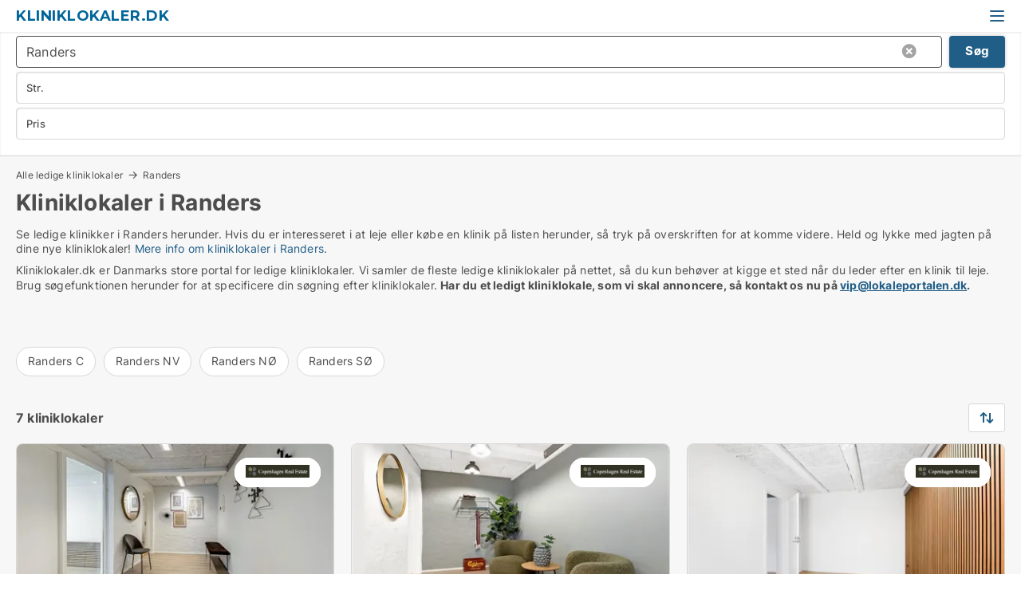

--- FILE ---
content_type: text/html; charset=utf-8
request_url: https://www.kliniklokaler.dk/randers
body_size: 10900
content:
<!doctype html>
<html lang="da" prefix="og:http://ogp.me/ns#">
<head>
    
<meta charset="UTF-8" />

    <title>Ledig klinik i Randers - 7 kliniklokaler lige nu</title>
        <meta name="description" content="Se kliniklokaler i Randers herunder. Hvis du er interesseret i at leje et kliniklokale på listen herunder, så tryk på overskriften for at komme videre. Held og lykke med jagten på dine nye k..." />
        <meta property="fb:app_id" content="271960529906423" />
        <meta property="og:type" content="website" />
        <meta property="og:image" content="https://www.kliniklokaler.dk/media/2zohm2et/microsoftteams-image.png" />
        <meta property="og:image:secure_url" content="https://www.kliniklokaler.dk/media/2zohm2et/microsoftteams-image.png" />
        <meta property="og:image:alt" content="https://www.kliniklokaler.dk/media/2zohm2et/microsoftteams-image.png" />
        <meta property="og:image:width" content="640" />
        <meta property="og:image:height" content="480" />
        <meta property="og:url" content="https://www.kliniklokaler.dk/randers" />
        <meta property="og:title" content="Ledig klinik i Randers - 7 kliniklokaler lige nu" />
        <meta property="og:description" content="Se kliniklokaler i Randers herunder. Hvis du er interesseret i at leje et kliniklokale på listen herunder, så tryk på overskriften for at komme videre. Held og lykke med jagten på dine nye k..." />
<meta name="google-site-verification" content="KF5s7grHg3n34hJcuyepN5RqPlyG4wY069CfVWfkLIE" />

<link rel="canonical" href="https://www.kliniklokaler.dk/randers" />

    <meta name="viewport" content="width=device-width, initial-scale=1, maximum-scale=1" />
    <link rel="shortcut icon" href="/images/favicons/favicon-l.svg" type="image/svg+xml" />



</head>
<body class="external-company new-popup-layout">

    <link rel="stylesheet" type="text/css" href="/css/Fonts.css?v=qdyVyXTPGujr1_Zx6mSCH3rhyJE" />

    <link rel="stylesheet" href="https://fonts.googleapis.com/css2?family=Montserrat:ital,wght@0,100..900;1,100..900&display=swap" />

<link rel="stylesheet" href="/bundles/css/styles.css?v=ltjISYh9ujtPT96d-C82OPOCIRE" />
<link rel="stylesheet" href="/bundles/css/ie.css?v=arvbbbJlr3nYUy4yERXZvdZs-2M" />

    <link rel="stylesheet" type="text/css" href="/css/Print.css?v=bYdEREpUZoZiSfaoFUgZUwvL20s" media="print" />
    
    

    <style type="text/css">
        header section .logo > strong {
                font-family: Montserrat, sans-serif;
                    font-weight: bold;
                font-size: 30px;
                color: #006699;
        }

        @media only screen and (max-width: 1319px) {
            header section .logo > strong {
                    font-size: 18px;
            }
        }
    </style>
<header id="header">
    <section>
            <a class="logo" href="https://www.kliniklokaler.dk">
<strong>Kliniklokaler.dk</strong>            </a>
            <div class="post-logo show-desktop">
                <ul class="info" style="visibility:visible;"><li>  <span style="font-weight:bold;font-size:16px">Vi samler ledige kliniklokaler i DK. Skriv til vip@lokaleportalen.dk, hvis dit kliniklokale mangler</span></li></ul>
            </div>
            <div class="logo-btns">
                
                <a class="show-menu-button" onclick="ToggleMenu();"></a>
            </div>
        <div id="slide_nav" class="mobile-navi"></div>
    </section>
        <nav>
                <div  data-single-line="">
                    <aside>
<a class="regular" href="https://www.kliniklokaler.dk/om-kliniklokaler">Om os</a><a class="regular" href="https://www.kliniklokaler.dk/kontakt">Kontakt os</a><a class="regular" href="https://www.kliniklokaler.dk/kliniklokale-soeges">Find lejer</a><a class="regular" href="https://www.lokaleportalen.dk/opret-annonce?campid=classb" rel="nofollow">Opret annonce</a><a class="regular" href="https://www.kliniklokaler.dk/lokaler-paa-facebook">Kliniklokaler på facebook</a>                        
                    </aside>
                    <aside>
                    </aside>
                </div>
        </nav>
    
</header>


    <main id="layout" class="">
        <div id="container">
            <div id="mainContent">
                
                <div class="content page-content" id="page_data">
                    
                    





<div class="search-results">
    <div class="top-section" data-extra-top-content="1">
<div class="breadcrumb head" id="simple_bread_crumb"><a href="/" onclick="ClearSearch()" oncontextmenu="ClearSearch()">Alle ledige kliniklokaler</a><a href="/randers" class="Kliniklokaler  i Randers" onclick="ClearSearch()" oncontextmenu="ClearSearch()">Randers</a></div><script type="application/ld+json">
    {
      "@context": "https://schema.org",
      "@type": "BreadcrumbList",
      "itemListElement": [{
        "@type": "ListItem",
        "position": 1,
        "name": "Alle ledige kliniklokaler",
        "item": "https://www.kliniklokaler.dk/"
      },{
        "@type": "ListItem",
        "position": 2,
        "name": "Randers",
        "item": "https://www.kliniklokaler.dk/randers"
      }]
    }
    </script>        <h1 id="searchResultsHeadline">
            Kliniklokaler i Randers
        </h1>
        <div class="seo-content">
            Se ledige klinikker  i Randers herunder. Hvis du er interesseret i at leje eller købe en klinik på listen herunder, så tryk på overskriften for at komme videre. Held og lykke med jagten på dine nye kliniklokaler! <a href="#moreinfo" data-anchor="#moreinfo">Mere info om kliniklokaler i Randers</a>.
        </div>
            <div id="search_legend" class="search-legend">
                <div class="search-result-info">
                    <div class="show-desktop"><p>Kliniklokaler.dk er Danmarks store portal for ledige kliniklokaler. Vi samler de fleste ledige kliniklokaler på nettet, så du kun behøver at kigge et sted når du leder efter en klinik til leje. Brug søgefunktionen herunder for at specificere din søgning efter kliniklokaler. <strong>Har du et ledigt kliniklokale, som vi skal annoncere, så kontakt os nu på <a rel="noopener" tabindex="-1" href="mailto:vip@lokaleportalen.dk" target="_blank" class="fui-Link ___m14voj0 f3rmtva f1ern45e f1deefiw f1n71otn f1q5o8ev f1h8hb77 f1vxd6vx f1ewtqcl fyind8e f1k6fduh f1w7gpdv fk6fouc fjoy568 figsok6 f1hu3pq6 f11qmguv f19f4twv f1tyq0we f1g0x7ka fhxju0i f1qch9an f1cnd47f fqv5qza f1vmzxwi f1o700av f13mvf36 f9n3di6 f1ids18y fygtlnl f1deo86v f12x56k7 f1iescvh ftqa4ok f50u1b5 fs3pq8b f1hghxdh f1tymzes f1x7u7e9 f1cmlufx f10aw75t fsle3fq" aria-label="Link vip@lokaleportalen.dk">vip@lokaleportalen.dk</a>.</strong></p>
<p><strong><br /><br /></strong></p></div><div class="show-mobile"><p>Kliniklokaler.dk er Danmarks store portal for ledige kliniklokaler. Vi samler de fleste ledige kliniklokaler på nettet, så du kun behøver at kigge et sted når du leder efter en klinik til leje. Brug søgefunktionen herunder for at specificere din søgning efter kliniklokaler. <strong>Har du et ledigt kliniklokale, som vi skal annoncere, så kontakt os nu på <a rel="noopener" tabindex="-1" href="mailto:vip@lokaleportalen.dk" target="_blank" class="fui-Link ___m14voj0 f3rmtva f1ern45e f1deefiw f1n71otn f1q5o8ev f1h8hb77 f1vxd6vx f1ewtqcl fyind8e f1k6fduh f1w7gpdv fk6fouc fjoy568 figsok6 f1hu3pq6 f11qmguv f19f4twv f1tyq0we f1g0x7ka fhxju0i f1qch9an f1cnd47f fqv5qza f1vmzxwi f1o700av f13mvf36 f9n3di6 f1ids18y fygtlnl f1deo86v f12x56k7 f1iescvh ftqa4ok f50u1b5 fs3pq8b f1hghxdh f1tymzes f1x7u7e9 f1cmlufx f10aw75t fsle3fq" aria-label="Link vip@lokaleportalen.dk">vip@lokaleportalen.dk</a>.</strong></p>
<p><strong><br /><br /></strong></p></div>
                </div>
            </div>




<div class="scrollable-list" data-behavior="ScrollableList">
    <div>
            <a href="/randers-c">Randers C</a>
            <a href="/randers-nv">Randers NV</a>
            <a href="/randers-noe">Randers NØ</a>
            <a href="/randers-soe">Randers SØ</a>
    </div>
</div></div>




<div class="side-search-criteria" id="side_crit">
    <div class="wrap">
<form action="/Custom/LeftMenu/Process?regionName=randers&sourceType=search&isSearchResultPage=True&nodeId=21253&searchType=FindAds" data-ajax="true" method="POST" data-ajax-mode="after" data-ajax-update="#side_crit" data-ajax-failure="alert('An unexpected error occured. Please contact support@mail.lokaleportalen.dk');" id="side_crit_form" datavalalert="1">
            <div class="filter ">


                

                    <div class="item  primary">
        <label class="h3" for="side_crit_exp_locationtitle">Hvor søger du?</label>
                        <div class="box huge" data-criteria="LeftMenu_ZipCodes">
                            

<div data-behavior="ZipContainer" id="LeftMenu_ZipCodes" class="zip-control"
     data-duplicate-big-cities="false"
     data-max-items=""
     data-country=""
     data-max-items-message="Du kan højst vælge  postnumre. "
     data-no-cities-message="&amp;lt;span class=&amp;quot;show-desktop&amp;quot;&amp;gt;Vælg by/postnummer&amp;lt;/span&amp;gt;&amp;lt;span class=&amp;quot;show-mobile&amp;quot;&amp;gt;Område&amp;lt;/span&amp;gt;"
     data-several-cities-message="[amount] postnumre valgt"
     data-counting-label="true"
     data-allow-regions="true"
     data-country-changes-callback="false"
     data-hide-countries="true"
     data-search-countries="true"
     data-placeholder="Skriv by/område..."
     data-use-search-button="true"
     v-bind:class="{ 'has-values': selected.length > 0 }">
    <input type="text" style="display:none;" ref="value" name="LeftMenu_ZipCodes" value="r16" v-bind:value="valueString"
           data-val="false" data-val-required="" />
    <div class="zip-selector search-text-container">
                <a class="search-button" v-on:click="togglePopup()"></a>
            <input type="text" class="txt placeholder-green search-text-input" v-bind:value="filter" v-on:input="filter=$event.target.value" v-on:focus="onFocus()" v-on:blur="onBlur()" v-on:keydown.enter.prevent="onEnter"
                v-bind:placeholder="placeholder" autocomplete="off" />
            <a class="delete-all" v-show="isDeleteAllShown" v-on:click="removeAll()"></a>
                <a class="button search-text-button" v-on:click="search()">Søg</a>
        <div ref="popup" class="popup-container" v-show="visible" style="display:none;">
            <div ref="items" class="ZipCodeContainer custom-scroll">
                <template v-for="item in cities" v-bind:key="item.Id">
                    <span class="custom-cb"
                          v-bind:title="item.Name" 
                          v-bind:class="{ bold: item.IsRegion && item.ChildIds.length > 0}"
                          v-on:click="toggle(item)">
                        <input type="checkbox" v-bind:value="item.Id" v-bind:checked="isItemSelected(item)" v-if="!item.IsRegion || allowRegions" />
                        <span>{{item.Name}}</span>
                    </span>
                    <fieldset v-if="regionMode && item.IsRegion && item.ChildIds.length > 0 && item.ShowChildItems">
                        <a v-on:click="selectVisible" v-show="isSelectAllInPopupVisible" class="link non-link red">Vælg alle herunder</a>
                        <a v-on:click="removeVisible" v-show="isDeleteAllInPopupVisible" class="link non-link red">Slet valgte</a>
                    </fieldset>
                </template>
            </div>
            <div class="btns" v-show="cities.length > 0">
                <a class="button small full-width" v-on:click="onOk()">OK</a>
            </div>
            <div class="tip" v-show="showPopupTip">Scroll ned for at se flere byer</div>
        </div>
    </div>
</div>
                        </div>
                    </div>


                    <div class="item secondary">
        <label class="h3" for="side_crit_exp_litsize.text">Hvilken størrelse søges?</label>
                        <span class="popup-opener" data-behavior="PopupOpener"><span class="show-desktop">Hvilken størrelse søges?</span><span class="show-mobile">Str.</span></span>
                        <div class="box" data-criteria="LeftMenu_Area" data-preffix="Størrelse">
                            

<div data-behavior="SpanBox" class="span-box slider"
       data-sp-decimal=","
       data-sp-thousand="."
       data-perc-deviation="0"
       data-disable-autofill=""
       data-disable-formatting="false" name="LeftMenu_Area">
        <div class="holder" data-slider data-max="5000" data-postfix="&lt;span&gt;m&lt;sup&gt;2&lt;/sup&gt;&lt;/span&gt;" data-step="10">
            <input ref="fieldTo" data-from type="text" name="LeftMenu_AreaFrom" v-bind:value="resultMin" />
            <input ref="fieldFrom" data-to type="text" name="LeftMenu_AreaTo" v-bind:value="resultMax" />

            <input type="range" min="0" max="5000" step="10" v-model="value1" />
            <input type="range" min="0" max="5000" step="10" v-model="value2" />
            <div class="line">
                <span v-bind:style="{ width: rangeWidth + '%', marginLeft: rangeOffset + '%' }"></span>
            </div>
            <div class="tips">
                <div>
                    <span ref="inputMin" contenteditable="true" v-html="inputMin" v-on:blur="onMinInput" v-on:focus="onMinFocus" v-on:keydown.enter="onKeypressEnter" :class="{ 'editable': true }"></span>
                    <span v-html="postfix"></span>
                </div>
                <div>
                    <span ref="inputMax" contenteditable="true" v-html="inputMax" v-on:blur="onMaxInput" v-on:focus="onMaxFocus" v-on:keydown.enter="onKeypressEnter" :class="{ 'editable': true }"></span>
                    <span v-html="postfix"></span>
                </div>
            </div>
        </div>
</div>
                        </div>
                    </div>


                        <div class="item secondary">
                            <span class="popup-opener" data-behavior="PopupOpener"><span class="show-desktop">Vælg pris</span><span class="show-mobile">Pris</span></span>
                            <div>
            <div class="box" id="crit_rent_price" data-criteria="LeftMenu_RentPrice" data-demands="1"
                 data-preffix="Pris" data-suffix="om måned">
                <strong>Leje per måned</strong>
                <div>
                    

<div data-behavior="SpanBox" class="span-box slider"
       data-sp-decimal=","
       data-sp-thousand="."
       data-perc-deviation="0"
       data-disable-autofill=""
       data-disable-formatting="false" name="LeftMenu_RentPrice">
        <div class="holder" data-slider data-max="1000000" data-postfix="&lt;span&gt;kr.&lt;/span&gt;" data-step="10000">
            <input ref="fieldTo" data-from type="text" name="LeftMenu_RentPriceFrom" v-bind:value="resultMin" />
            <input ref="fieldFrom" data-to type="text" name="LeftMenu_RentPriceTo" v-bind:value="resultMax" />

            <input type="range" min="0" max="1000000" step="10000" v-model="value1" />
            <input type="range" min="0" max="1000000" step="10000" v-model="value2" />
            <div class="line">
                <span v-bind:style="{ width: rangeWidth + '%', marginLeft: rangeOffset + '%' }"></span>
            </div>
            <div class="tips">
                <div>
                    <span ref="inputMin" contenteditable="true" v-html="inputMin" v-on:blur="onMinInput" v-on:focus="onMinFocus" v-on:keydown.enter="onKeypressEnter" :class="{ 'editable': true }"></span>
                    <span v-html="postfix"></span>
                </div>
                <div>
                    <span ref="inputMax" contenteditable="true" v-html="inputMax" v-on:blur="onMaxInput" v-on:focus="onMaxFocus" v-on:keydown.enter="onKeypressEnter" :class="{ 'editable': true }"></span>
                    <span v-html="postfix"></span>
                </div>
            </div>
        </div>
</div>
                </div>
            </div>
                <div class="box" id="crit_sqm_price" data-criteria="LeftMenu_SquareMetersPrice" data-demands="1"
                     data-preffix="Pris" data-suffix="om året">
                    <strong>Leje per m2 per år ex. drift</strong>
                    <div>
                        

<div data-behavior="SpanBox" class="span-box slider"
       data-sp-decimal=","
       data-sp-thousand="."
       data-perc-deviation="0"
       data-disable-autofill=""
       data-disable-formatting="false" name="LeftMenu_SquareMetersPrice">
        <div class="holder" data-slider data-max="5000" data-postfix="&lt;span&gt;kr.&lt;/span&gt;" data-step="10">
            <input ref="fieldTo" data-from type="text" name="LeftMenu_SquareMetersPriceFrom" v-bind:value="resultMin" />
            <input ref="fieldFrom" data-to type="text" name="LeftMenu_SquareMetersPriceTo" v-bind:value="resultMax" />

            <input type="range" min="0" max="5000" step="10" v-model="value1" />
            <input type="range" min="0" max="5000" step="10" v-model="value2" />
            <div class="line">
                <span v-bind:style="{ width: rangeWidth + '%', marginLeft: rangeOffset + '%' }"></span>
            </div>
            <div class="tips">
                <div>
                    <span ref="inputMin" contenteditable="true" v-html="inputMin" v-on:blur="onMinInput" v-on:focus="onMinFocus" v-on:keydown.enter="onKeypressEnter" :class="{ 'editable': true }"></span>
                    <span v-html="postfix"></span>
                </div>
                <div>
                    <span ref="inputMax" contenteditable="true" v-html="inputMax" v-on:blur="onMaxInput" v-on:focus="onMaxFocus" v-on:keydown.enter="onKeypressEnter" :class="{ 'editable': true }"></span>
                    <span v-html="postfix"></span>
                </div>
            </div>
        </div>
</div>
                    </div>
                </div>
            <div class="box" id="crit_buy_price" data-criteria="LeftMenu_SalePrice" data-demands="2,9"
                 data-preffix="Pris">
                <strong>Salgspris</strong>
                <div>
                    

<div data-behavior="SpanBox" class="span-box slider"
       data-sp-decimal=","
       data-sp-thousand="."
       data-perc-deviation="0"
       data-disable-autofill=""
       data-disable-formatting="false" name="LeftMenu_SalePrice">
        <div class="holder" data-slider data-max="100000000" data-postfix="&lt;span&gt;kr.&lt;/span&gt;" data-step="1000000">
            <input ref="fieldTo" data-from type="text" name="LeftMenu_SalePriceFrom" v-bind:value="resultMin" />
            <input ref="fieldFrom" data-to type="text" name="LeftMenu_SalePriceTo" v-bind:value="resultMax" />

            <input type="range" min="0" max="100000000" step="1000000" v-model="value1" />
            <input type="range" min="0" max="100000000" step="1000000" v-model="value2" />
            <div class="line">
                <span v-bind:style="{ width: rangeWidth + '%', marginLeft: rangeOffset + '%' }"></span>
            </div>
            <div class="tips">
                <div>
                    <span ref="inputMin" contenteditable="true" v-html="inputMin" v-on:blur="onMinInput" v-on:focus="onMinFocus" v-on:keydown.enter="onKeypressEnter" :class="{ 'editable': true }"></span>
                    <span v-html="postfix"></span>
                </div>
                <div>
                    <span ref="inputMax" contenteditable="true" v-html="inputMax" v-on:blur="onMaxInput" v-on:focus="onMaxFocus" v-on:keydown.enter="onKeypressEnter" :class="{ 'editable': true }"></span>
                    <span v-html="postfix"></span>
                </div>
            </div>
        </div>
</div>
                </div>
            </div>
                            </div>
                        </div>





            </div>
            <input id="btnCriteriaUpdated" type="submit" style="display:none;" name="CriteriaUpdated" />
            <input id="btnMoreLocations" type="submit" style="display:none;" name="MoreLocations" />
                <div class="static-filter-buttons show-criteria">
                    <a class="button medium" href="javascript:LeftMenu_ShowSecondaryCriteria()"><span class="text-show">Detaljeret søgning</span><span class="text-hide">Søg</span></a>


    <div class="sorting-box" data-sorting-control style="visibility:hidden;" v-bind:style="{ visibility: initialized ? 'visible' : 'hidden' }" data-init-value="default_asc">
        <label v-show="isDefault" style="display: none;">Sorter søgeresultat</label>
        <span v-show="!isDefault" style="display: none;">Sortér efter</span>
        <label v-show="!isDefault" style="display: none;">{{label}}</label>
        <select ref="select" data-field="srt_field" data-dir="srt_dir" v-model="selected">
                <option value="default_asc">Standard</option>
                <option value="size_asc">Størrelse (mindste først)</option>
                <option value="size_desc">Størrelse (største først)</option>
                <option value="price_asc">Pris (laveste først)</option>
                <option value="price_desc">Pris (højeste først)</option>
        </select>
    </div>
                </div>
</form>

    </div>
</div>

    <div class="wrap">
        


<style type="text/css">
    .image-watermark.--missing > span {
    font-weight: bold !important;
color:rgba(208, 230, 247,1) !important;
}
@media only screen and (max-width: 999px) {
    .image-watermark.--missing > span {
        font-weight: bold !important;
color:rgba(208, 230, 247,1) !important;
    }
}
    .image-watermark.--street > span {
    font-weight: bold !important;
color:rgba(208, 230, 247,1) !important;
}
@media only screen and (max-width: 999px) {
    .image-watermark.--street > span {
        font-weight: bold !important;
color:rgba(208, 230, 247,1) !important;
    }
}
</style>


    <script>
        var AdsList_CustomRoutes = {
        listMode: 'Search',
        tableHeader: '',
        isMapRendered: false,
        isMapShown: false,
        pageIndex: null
        }
    </script>
        <div id="ads_list" class="ads-list-wrapper regular-list grid">




                    <div class="search-results-controls " id="adsListSearchResultControl">

<span class="total-label">7 kliniklokaler</span>                    <div class="right-container">
                        

    <div class="sorting-box" data-sorting-control style="visibility:hidden;" v-bind:style="{ visibility: initialized ? 'visible' : 'hidden' }" data-init-value="default_asc">
        <label v-show="isDefault" style="display: none;">Sorter søgeresultat</label>
        <span v-show="!isDefault" style="display: none;">Sortér efter</span>
        <label v-show="!isDefault" style="display: none;">{{label}}</label>
        <select ref="select" data-field="srt_field" data-dir="srt_dir" v-model="selected">
                <option value="default_asc">Standard</option>
                <option value="size_asc">Størrelse (mindste først)</option>
                <option value="size_desc">Størrelse (største først)</option>
                <option value="price_asc">Pris (laveste først)</option>
                <option value="price_desc">Pris (højeste først)</option>
        </select>
    </div>
                    </div>
                </div>

            
            
            <div id="scroll_target"></div>
                <ul class="table-ads col-3">

                        <li class="hightlighted">
                            <div  onclick="Redirect('/kliniklokaler/randers-c/281656', false)">
                                    <h4 class="line-clamp line-2">
                                        <a href="/kliniklokaler/randers-c/281656" target="_self" title="Klinik til leje i 8900 Randers C">Klinik til leje i 8900 Randers C</a>
                                    </h4>

                                    <div class="image">
                                            <a onclick="Redirect(&#x27;/kliniklokaler/randers-c/281656&#x27;, false)" data-no-propagation>
        <div class="main-img">
            <img src="/LPUploadImages/Cache/28e47907-0ac1-47ce-b288-40d141bdf3d9_411.webp?t=638931894072587847" alt="Momsfrit kliniklokale til 3.550 kr. – med parkeringsmulighed lige ved døren i Randers" title="Momsfrit kliniklokale til 3.550 kr. – med parkeringsmulighed lige ved døren i Randers" loading="lazy" />
                <div class="logo-img">
                    <img src="/ContactInfoLogosFolder/15082.png?v=638721188685007685" alt="Momsfrit kliniklokale til 3.550 kr. – med parkeringsmulighed lige ved døren i Randers" title="Momsfrit kliniklokale til 3.550 kr. – med parkeringsmulighed lige ved døren i Randers" loading="lazy" />
                </div>
            
        </div>
                                            </a>
                                            <span class="logo-img">
                                                <img src="/ContactInfoLogosFolder/15082.png?v=638721188685007685" title="Copenhagen Real Estate" alt="Copenhagen Real Estate" loading="lazy" />
                                            </span>

                                            <div class="vip-label" data-no-propagation>
                                                <span>
<a class="vip-icon" href="javascript:void(0)" popup-content-id="23669">Platinannonce</a>                                                </span>
                                            </div>
                                    </div>




<div class="wrap">




                                    <div class="text-data" >
                                            <a href="/kliniklokaler/randers-c/281656" data-no-propagation target="_self" title="Momsfrit kliniklokale til 3.550 kr. – med parkeringsmulighed lige ved døren i Randers">Momsfrit kliniklokale til 3.550 kr. – med parkeringsmulighed lige ved døren i Randers</a>
                                    </div>

                                        <div class="bottom"> 
                                            <div class="list-facts">
                                                <ul>
                                                        <li>
                                                            <label>Leje:</label>
        <span>3.550 kr. per måned
</span>
                                                        </li>
                                                </ul>
                                            </div>
                                        </div>

</div>                            </div>
                        </li>                    
                        <li class="hightlighted">
                            <div  onclick="Redirect('/kliniklokaler/randers-c/281644', false)">
                                    <h4 class="line-clamp line-2">
                                        <a href="/kliniklokaler/randers-c/281644" target="_self" title="Klinik til leje i 8900 Randers C">Klinik til leje i 8900 Randers C</a>
                                    </h4>

                                    <div class="image">
                                            <a onclick="Redirect(&#x27;/kliniklokaler/randers-c/281644&#x27;, false)" data-no-propagation>
        <div class="main-img">
            <img src="/LPUploadImages/Cache/1ca77900-f580-4b0f-a08c-786aa724ce1e_411.webp?t=638925993085308245" alt="Momsfrit kliniklokale til 2.900 kr. – med parkeringsmulighed lige ved døren i Randers" title="Momsfrit kliniklokale til 2.900 kr. – med parkeringsmulighed lige ved døren i Randers" loading="lazy" />
                <div class="logo-img">
                    <img src="/ContactInfoLogosFolder/15082.png?v=638721188685007685" alt="Momsfrit kliniklokale til 2.900 kr. – med parkeringsmulighed lige ved døren i Randers" title="Momsfrit kliniklokale til 2.900 kr. – med parkeringsmulighed lige ved døren i Randers" loading="lazy" />
                </div>
            
        </div>
                                            </a>
                                            <span class="logo-img">
                                                <img src="/ContactInfoLogosFolder/15082.png?v=638721188685007685" title="Copenhagen Real Estate" alt="Copenhagen Real Estate" loading="lazy" />
                                            </span>

                                            <div class="vip-label" data-no-propagation>
                                                <span>
<a class="vip-icon" href="javascript:void(0)" popup-content-id="23669">Platinannonce</a>                                                </span>
                                            </div>
                                    </div>




<div class="wrap">




                                    <div class="text-data" >
                                            <a href="/kliniklokaler/randers-c/281644" data-no-propagation target="_self" title="Momsfrit kliniklokale til 2.900 kr. – med parkeringsmulighed lige ved døren i Randers">Momsfrit kliniklokale til 2.900 kr. – med parkeringsmulighed lige ved døren i Randers</a>
                                    </div>

                                        <div class="bottom"> 
                                            <div class="list-facts">
                                                <ul>
                                                        <li>
                                                            <label>Leje:</label>
        <span>2.900 kr. per måned
</span>
                                                        </li>
                                                </ul>
                                            </div>
                                        </div>

</div>                            </div>
                        </li>                    
                        <li class="hightlighted">
                            <div  onclick="Redirect('/kliniklokaler/randers-c/282167', false)">
                                    <h4 class="line-clamp line-2">
                                        <a href="/kliniklokaler/randers-c/282167" target="_self" title="Klinik til leje i 8900 Randers C">Klinik til leje i 8900 Randers C</a>
                                    </h4>

                                    <div class="image">
                                            <a onclick="Redirect(&#x27;/kliniklokaler/randers-c/282167&#x27;, false)" data-no-propagation>
        <div class="main-img">
            <img src="/LPUploadImages/Cache/28c495ae-9f34-417f-bafd-827d615adc3a_411.webp?t=638762358781437096" alt="Momsfrit kliniklokale til 3.300 kr. – med parkeringsmulighed lige ved døren i Randers" title="Momsfrit kliniklokale til 3.300 kr. – med parkeringsmulighed lige ved døren i Randers" loading="lazy" />
                <div class="logo-img">
                    <img src="/ContactInfoLogosFolder/15082.png?v=638721188685007685" alt="Momsfrit kliniklokale til 3.300 kr. – med parkeringsmulighed lige ved døren i Randers" title="Momsfrit kliniklokale til 3.300 kr. – med parkeringsmulighed lige ved døren i Randers" loading="lazy" />
                </div>
            
        </div>
                                            </a>
                                            <span class="logo-img">
                                                <img src="/ContactInfoLogosFolder/15082.png?v=638721188685007685" title="Copenhagen Real Estate" alt="Copenhagen Real Estate" loading="lazy" />
                                            </span>

                                            <div class="vip-label" data-no-propagation>
                                                <span>
<a class="vip-icon" href="javascript:void(0)" popup-content-id="23669">Platinannonce</a>                                                </span>
                                            </div>
                                    </div>




<div class="wrap">




                                    <div class="text-data" >
                                            <a href="/kliniklokaler/randers-c/282167" data-no-propagation target="_self" title="Momsfrit kliniklokale til 3.300 kr. – med parkeringsmulighed lige ved døren i Randers">Momsfrit kliniklokale til 3.300 kr. – med parkeringsmulighed lige ved døren i Randers</a>
                                    </div>

                                        <div class="bottom"> 
                                            <div class="list-facts">
                                                <ul>
                                                        <li>
                                                            <label>Leje:</label>
        <span>3.300 kr. per måned
</span>
                                                        </li>
                                                </ul>
                                            </div>
                                        </div>

</div>                            </div>
                        </li>                    
                        <li class="hightlighted">
                            <div  onclick="Redirect('/kliniklokaler/randers-c/281747', false)">
                                    <h4 class="line-clamp line-2">
                                        <a href="/kliniklokaler/randers-c/281747" target="_self" title="Klinik til leje i 8900 Randers C">Klinik til leje i 8900 Randers C</a>
                                    </h4>

                                    <div class="image">
                                            <a onclick="Redirect(&#x27;/kliniklokaler/randers-c/281747&#x27;, false)" data-no-propagation>
        <div class="main-img">
            <img src="/LPUploadImages/Cache/0cc3eef9-dc77-42a9-b72a-2c3b3d5561f1_411.webp?t=638839593117618818" alt="Momsfrit kliniklokale til 1.450 kr. – med parkeringsmulighed lige ved døren i Randers" title="Momsfrit kliniklokale til 1.450 kr. – med parkeringsmulighed lige ved døren i Randers" loading="lazy" />
                <div class="logo-img">
                    <img src="/ContactInfoLogosFolder/15082.png?v=638721188685007685" alt="Momsfrit kliniklokale til 1.450 kr. – med parkeringsmulighed lige ved døren i Randers" title="Momsfrit kliniklokale til 1.450 kr. – med parkeringsmulighed lige ved døren i Randers" loading="lazy" />
                </div>
            
        </div>
                                            </a>
                                            <span class="logo-img">
                                                <img src="/ContactInfoLogosFolder/15082.png?v=638721188685007685" title="Copenhagen Real Estate" alt="Copenhagen Real Estate" loading="lazy" />
                                            </span>

                                            <div class="vip-label" data-no-propagation>
                                                <span>
<a class="vip-icon" href="javascript:void(0)" popup-content-id="23669">Platinannonce</a>                                                </span>
                                            </div>
                                    </div>




<div class="wrap">




                                    <div class="text-data" >
                                            <a href="/kliniklokaler/randers-c/281747" data-no-propagation target="_self" title="Momsfrit kliniklokale til 1.450 kr. – med parkeringsmulighed lige ved døren i Randers">Momsfrit kliniklokale til 1.450 kr. – med parkeringsmulighed lige ved døren i Randers</a>
                                    </div>

                                        <div class="bottom"> 
                                            <div class="list-facts">
                                                <ul>
                                                        <li>
                                                            <label>Leje:</label>
        <span>2.400 kr. per måned
</span>
                                                        </li>
                                                </ul>
                                            </div>
                                        </div>

</div>                            </div>
                        </li>                    
                        <li class="hightlighted">
                            <div  onclick="Redirect('/kontorlokaler/randers-noe/249792-hovedevejen', false)">
                                    <h4 class="line-clamp line-2">
                                        <a href="/kontorlokaler/randers-noe/249792-hovedevejen" target="_self" title="110 m2 kontor til leje i 8930 Randers NØ, Hovedevejen">110 m2 kontor til leje i 8930 Randers NØ, Hovedevejen</a>
                                    </h4>

                                    <div class="image">
                                            <a onclick="Redirect(&#x27;/kontorlokaler/randers-noe/249792-hovedevejen&#x27;, false)" data-no-propagation>
        <div class="main-img">
            <img src="/LPUploadImages/Cache/5eef1d37-ddd3-47b6-9b25-63cbd3b06b81_411.webp?t=638480176853380953" alt="Lækkert 5-11 pladser kontor." title="Lækkert 5-11 pladser kontor." loading="lazy" />
                <div class="logo-img">
                    <img src="/ContactInfoLogosFolder/130945.png?v=636164548538915478" alt="Lækkert 5-11 pladser kontor." title="Lækkert 5-11 pladser kontor." loading="lazy" />
                </div>
            
        </div>
                                            </a>
                                            <span class="logo-img">
                                                <img src="/ContactInfoLogosFolder/130945.png?v=636164548538915478" title="Erhvervscenter Randers Nord" alt="Erhvervscenter Randers Nord" loading="lazy" />
                                            </span>

                                            <div class="vip-label" data-no-propagation>
                                                <span>
<a class="vip-icon" href="javascript:void(0)" popup-content-id="23669">Platinannonce</a>                                                </span>
                                            </div>
                                    </div>




<div class="wrap">




                                    <div class="text-data" >
                                            <a href="/kontorlokaler/randers-noe/249792-hovedevejen" data-no-propagation target="_self" title="Lækkert 5-11 pladser kontor.">Lækkert 5-11 pladser kontor.</a>
                                    </div>

                                        <div class="bottom"> 
                                            <div class="list-facts">
                                                <ul>
                                                </ul>
                                            </div>
                                        </div>

</div>                            </div>
                        </li>                    
                        <li class="">
                            <div  onclick="Redirect('/kliniklokaler/randers-c/150673-dytmaersken', false)">
                                    <h4 class="line-clamp line-2">
                                        <a href="/kliniklokaler/randers-c/150673-dytmaersken" target="_self" title="250 - 964 m2 klinik til leje i 8900 Randers C, Dytmærsken">250 - 964 m2 klinik til leje i 8900 Randers C, Dytmærsken</a>
                                    </h4>

                                    <div class="image">
                                            <a onclick="Redirect(&#x27;/kliniklokaler/randers-c/150673-dytmaersken&#x27;, false)" data-no-propagation>
        <div class="main-img">
            <img src="/LPUploadImages/Cache/6f026962-bbb3-4bdb-be1e-975a970dc110_411.webp?t=637290226881958217" alt="Kliniklejemål i Sundhedscenter, Randers Midtpunkt" title="Kliniklejemål i Sundhedscenter, Randers Midtpunkt" loading="lazy" />
                <div class="logo-img">
                    <img src="/ContactInfoLogosFolder/7526.png?v=635695483246100938" alt="Kliniklejemål i Sundhedscenter, Randers Midtpunkt" title="Kliniklejemål i Sundhedscenter, Randers Midtpunkt" loading="lazy" />
                </div>
            
        </div>
                                            </a>
                                            <span class="logo-img">
                                                <img src="/ContactInfoLogosFolder/7526.png?v=635695483246100938" title="EA/S Component-Byg " alt="EA/S Component-Byg " loading="lazy" />
                                            </span>

                                    </div>




<div class="wrap">




                                    <div class="text-data" >
                                            <a href="/kliniklokaler/randers-c/150673-dytmaersken" data-no-propagation target="_self" title="Kliniklejemål i Sundhedscenter, Randers Midtpunkt">Kliniklejemål i Sundhedscenter, Randers Midtpunkt</a>
                                    </div>

                                        <div class="bottom"> 
                                            <div class="list-facts">
                                                <ul>
                                                        <li>
                                                            <label>Leje per m2:</label>
        <span>825 kr/m2/år
</span>
                                                        </li>
                                                </ul>
                                            </div>
                                        </div>

</div>                            </div>
                        </li>                    
                        <li class="">
                            <div  onclick="Redirect('/butikslokaler/randers-c/179561-nyvangsvej', false)">
                                    <h4 class="line-clamp line-2">
                                        <a href="/butikslokaler/randers-c/179561-nyvangsvej" target="_self" title="70 m2 butik til leje i 8900 Randers C, Nyvangsvej">70 m2 butik til leje i 8900 Randers C, Nyvangsvej</a>
                                    </h4>

                                    <div class="image">
                                            <a onclick="Redirect(&#x27;/butikslokaler/randers-c/179561-nyvangsvej&#x27;, false)" data-no-propagation>
        <div class="main-img">
            <img src="/LPUploadImages/Cache/d4153221-ff44-4a3b-8ab7-f2d7d97bac68_411.webp?t=637795674713142516" alt="Tidligre barbersalon/lokale udlejes" title="Tidligre barbersalon/lokale udlejes" loading="lazy" />
            
        </div>
                                            </a>

                                    </div>




<div class="wrap">




                                    <div class="text-data" >
                                            <a href="/butikslokaler/randers-c/179561-nyvangsvej" data-no-propagation target="_self" title="Tidligre barbersalon/lokale udlejes">Tidligre barbersalon/lokale udlejes</a>
                                    </div>

                                        <div class="bottom"> 
                                            <div class="list-facts">
                                                <ul>
                                                        <li>
                                                            <label>Leje:</label>
        <span>5.000 kr. per måned
</span>
                                                        </li>
                                                        <li>
                                                            <label>Leje per m2:</label>
        <span>857,14 kr/m2/år
</span>
                                                        </li>
                                                </ul>
                                            </div>
                                        </div>

</div>                            </div>
                        </li>                    
                            <li class="empty"></li>
                            <li class="empty"></li>
                </ul>
            <div class="paging-space">
            </div>


            
            
            
        </div>


    </div>
</div>

                            <div id="faqItem" data-page-faq-content="1" class="bottom-faq collapsible-blocks  hidden">
                                
                            </div>

<section data-ads-statistics class="data-ads-statistics">
<h2 class="title">Statistik over udviklingen i ledige kliniklokaler i Randers over den sidste måned</h2><p class="description"> Herunder ser du udviklingen i udbuddet af ledige kliniklokaler i Randers over den sidste måned. I den første kolonne ser du datoen. I den anden kolonne ser du det samlede antal ledige kliniklokaler  i Randers på datoen. I den tredje kolonne ser du antallet af nye kliniklokaler i Randers der er udbudt på datoen. I den fjerde kolonne ser du antallet af kliniklokaler  i Randers der er udlejet eller solgt på datoen.  Se også samlet <a href="https://www.lokaleportalen.dk/ejendoms-statistik/lokaler-udvikling/kliniklokaler/randers" rel="nofollow">statistik over alle udbudte kliniklokaler  i Randers over tid</a>, samlet <a href="https://www.lokaleportalen.dk/ejendoms-statistik/nye-lokaler-udvikling/kliniklokaler/randers" rel="nofollow">statistik over nye kliniklokaler  i Randers over tid</a>, samlet <a href="https://www.lokaleportalen.dk/ejendoms-statistik/udlejede-lokaler-udvikling/kliniklokaler/randers" rel="nofollow">statistik over udlejede kliniklokaler  i Randers over tid</a>, samlet <a href="https://www.lokaleportalen.dk/ejendoms-statistik/ejendomme-udvikling/kliniklokaler/randers" rel="nofollow">statistik over alle udbudte klinikker til salg i Randers over tid</a>, samlet <a href="https://www.lokaleportalen.dk/ejendoms-statistik/nye-ejendomme-udvikling/kliniklokaler/randers" rel="nofollow">statistik over nye kliniklokaler til salg i Randers over tid</a>, samlet <a href="https://www.lokaleportalen.dk/ejendoms-statistik/solgte-ejendomme-udvikling/kliniklokaler/randers" rel="nofollow">statistik over solgte klinikker i Randers over tid</a>.<br><br></p>        <div id="data_holder" class="holder">
            <table class="statistics-data-table">
                <tr>
                    <th>Dato</th>
                    <th>Alle udbudte kliniklokaler</th>
                        <th>Nye udbudte kliniklokaler</th>
                        <th>Udlejede og solgte kliniklokaler</th>
                </tr>


                    <tr >
                        <td>17. januar 2026</td>
                        <td>7</td>
                            <td>0</td>
                            <td>0</td>
                    </tr>
                    <tr >
                        <td>16. januar 2026</td>
                        <td>7</td>
                            <td>0</td>
                            <td>0</td>
                    </tr>
                    <tr >
                        <td>15. januar 2026</td>
                        <td>7</td>
                            <td>0</td>
                            <td>0</td>
                    </tr>
                    <tr class="blured">
                        <td>14. januar 2026</td>
                        <td>7</td>
                            <td>0</td>
                            <td>0</td>
                    </tr>
                    <tr  class="expand sr-only">
                        <td>13. januar 2026</td>
                        <td>7</td>
                            <td>0</td>
                            <td>0</td>
                    </tr>
                    <tr  class="expand sr-only">
                        <td>12. januar 2026</td>
                        <td>7</td>
                            <td>0</td>
                            <td>0</td>
                    </tr>
                    <tr  class="expand sr-only">
                        <td>11. januar 2026</td>
                        <td>7</td>
                            <td>0</td>
                            <td>0</td>
                    </tr>
                    <tr  class="expand sr-only">
                        <td>10. januar 2026</td>
                        <td>7</td>
                            <td>0</td>
                            <td>0</td>
                    </tr>
                    <tr  class="expand sr-only">
                        <td>9. januar 2026</td>
                        <td>7</td>
                            <td>0</td>
                            <td>0</td>
                    </tr>
                    <tr  class="expand sr-only">
                        <td>8. januar 2026</td>
                        <td>7</td>
                            <td>0</td>
                            <td>0</td>
                    </tr>
                    <tr  class="expand sr-only">
                        <td>7. januar 2026</td>
                        <td>7</td>
                            <td>0</td>
                            <td>0</td>
                    </tr>
                    <tr  class="expand sr-only">
                        <td>6. januar 2026</td>
                        <td>7</td>
                            <td>0</td>
                            <td>0</td>
                    </tr>
                    <tr  class="expand sr-only">
                        <td>5. januar 2026</td>
                        <td>7</td>
                            <td>0</td>
                            <td>0</td>
                    </tr>
                    <tr  class="expand sr-only">
                        <td>4. januar 2026</td>
                        <td>7</td>
                            <td>0</td>
                            <td>0</td>
                    </tr>
                    <tr  class="expand sr-only">
                        <td>3. januar 2026</td>
                        <td>7</td>
                            <td>0</td>
                            <td>0</td>
                    </tr>
                    <tr  class="expand sr-only">
                        <td>2. januar 2026</td>
                        <td>7</td>
                            <td>0</td>
                            <td>0</td>
                    </tr>
                    <tr  class="expand sr-only">
                        <td>1. januar 2026</td>
                        <td>7</td>
                            <td>0</td>
                            <td>0</td>
                    </tr>
                    <tr  class="expand sr-only">
                        <td>31. december 2025</td>
                        <td>7</td>
                            <td>0</td>
                            <td>0</td>
                    </tr>
                    <tr  class="expand sr-only">
                        <td>30. december 2025</td>
                        <td>7</td>
                            <td>0</td>
                            <td>0</td>
                    </tr>
                    <tr  class="expand sr-only">
                        <td>29. december 2025</td>
                        <td>7</td>
                            <td>0</td>
                            <td>0</td>
                    </tr>
                    <tr  class="expand sr-only">
                        <td>28. december 2025</td>
                        <td>7</td>
                            <td>0</td>
                            <td>0</td>
                    </tr>
                    <tr  class="expand sr-only">
                        <td>27. december 2025</td>
                        <td>7</td>
                            <td>0</td>
                            <td>0</td>
                    </tr>
                    <tr  class="expand sr-only">
                        <td>26. december 2025</td>
                        <td>7</td>
                            <td>0</td>
                            <td>0</td>
                    </tr>
                    <tr  class="expand sr-only">
                        <td>25. december 2025</td>
                        <td>7</td>
                            <td>0</td>
                            <td>0</td>
                    </tr>
                    <tr  class="expand sr-only">
                        <td>24. december 2025</td>
                        <td>7</td>
                            <td>0</td>
                            <td>0</td>
                    </tr>
                    <tr  class="expand sr-only">
                        <td>23. december 2025</td>
                        <td>7</td>
                            <td>0</td>
                            <td>0</td>
                    </tr>
                    <tr  class="expand sr-only">
                        <td>22. december 2025</td>
                        <td>7</td>
                            <td>0</td>
                            <td>0</td>
                    </tr>
                    <tr  class="expand sr-only">
                        <td>21. december 2025</td>
                        <td>7</td>
                            <td>0</td>
                            <td>0</td>
                    </tr>
                    <tr  class="expand sr-only">
                        <td>20. december 2025</td>
                        <td>7</td>
                            <td>0</td>
                            <td>0</td>
                    </tr>
                    <tr  class="expand sr-only">
                        <td>19. december 2025</td>
                        <td>7</td>
                            <td>0</td>
                            <td>0</td>
                    </tr>
                    <tr  class="expand sr-only">
                        <td>18. december 2025</td>
                        <td>7</td>
                            <td>0</td>
                            <td>0</td>
                    </tr>
            </table>
        </div>
            <div class="expand-rows">
                <a id="expandRows" href="" class="button big">Fold ud</a>
            </div>
</section>




<section data-ads-detailed-statistics class="data-ads-statistics">
    <h2 class="title">Statistik over udbuddet af ledige kliniklokaler i Randers </h2>
    <p class="description"> I nedenstående tabel ser du en række data om udbuddet af ledige kliniklokaler i Randers over den sidste måned. Se også samlet <a rel="nofollow" href="https://www.lokaleportalen.dk/ejendoms-statistik/lokaler-udvikling/kliniklokaler/randers">statistik over alle udbudte kliniklokaler  i Randers over tid</a>, samlet <a rel="nofollow" href="https://www.lokaleportalen.dk/ejendoms-statistik/nye-lokaler-udvikling/kliniklokaler/randers">statistik over nye kliniklokaler  i Randers over tid</a>, samlet <a rel="nofollow" href="https://www.lokaleportalen.dk/ejendoms-statistik/udlejede-lokaler-udvikling/kliniklokaler/randers">statistik over udlejede kliniklokaler  i Randers over tid</a>, samlet <a rel="nofollow" href="https://www.lokaleportalen.dk/ejendoms-statistik/ejendomme-udvikling/kliniklokaler/randers">statistik over alle udbudte klinikker til salg i Randers over tid</a>, samlet <a rel="nofollow" href="https://www.lokaleportalen.dk/ejendoms-statistik/nye-ejendomme-udvikling/kliniklokaler/randers">statistik over nye kliniklokaler til salg i Randers over tid</a>, samlet <a rel="nofollow" href="https://www.lokaleportalen.dk/ejendoms-statistik/solgte-ejendomme-udvikling/kliniklokaler/randers">statistik over solgte klinikker i Randers over tid</a>.<br><br></p>

    <div class="overflow-scroll custom-scroll holder" data-behavior="DragScroll">
        <table class="statistics-data-table">
            <tr>
                <th></th>
                    <th>Kliniklokaler</th>
            </tr>

        <tr>
            <td>Antal ledige lokaler</td>
                <td>7</td>
        </tr>
        <tr>
            <td>Antal nye lokaler siden i går</td>
                <td>0</td>
        </tr>
        <tr>
            <td>Antal udlejede og solgte lokaler siden i går</td>
                <td>0</td>
        </tr>
        <tr>
            <td>Ledige m2 i alt</td>
                <td>1.140</td>
        </tr>
        <tr>
            <td>Gennemsnitlig pris per m2 per år uden drift</td>
                <td>841</td>
        </tr>
        <tr>
            <td>Højeste m2-pris</td>
                <td>857,14</td>
        </tr>
        <tr>
            <td>Laveste m2-pris</td>
                <td>825</td>
        </tr>
        </table>
    </div>
</section>


                        <div data-extra-custom-page-content="1">
                            
                        </div>
<div class="bottom-seo" id="moreinfo">
        <div class="anchor-tabs overflow-scroll hidden-scroll" data-behavior="DragScroll">
            <ul data-behavior="AnchorTabs">
                    <li data-target="find_en_ledig_klinik_i_randers">
                        <a href="#find_en_ledig_klinik_i_randers">
                            Find en ledig klinik i Randers
                        </a>                        
                    </li>
                    <li data-target="faa_overblik_over_ledige_kliniklokaler_i_randers">
                        <a href="#faa_overblik_over_ledige_kliniklokaler_i_randers">
                            Få overblik over ledige kliniklokaler i Randers
                        </a>                        
                    </li>
            </ul>
        </div>
    <div class="text-content">
        
        <div class="bottom"><h2 id="find_en_ledig_klinik_i_randers" data-anchor><strong>Find en ledig klinik i Randers</strong></h2><div><p>Når du søger efter en ledig klinik i Randers, er det vigtigt at du danner dig et overblik over hele markedet for ledige kliniklokaler. Vi giver dig dette samlede overblik over de fleste klinikker på markedet, og gør det let for dig at finde en ledig klinik i Randers, der passer til dine ønsker og behov ifht. størrelse, pris, indretning, beliggenhed mv.</p><p>Hvis du har brug for hjælp i din søgning, så kontakt os via <a href="https://www.kliniklokaler.dk/kontakt">denne side</a>.</p></div><h2 id="faa_overblik_over_ledige_kliniklokaler_i_randers" data-anchor>Få overblik over ledige kliniklokaler i Randers</h2><div><p>Når du leder efter nye kliniklokaler i Randers er det vigtigt at du danner dig et overblik over hele markedet for ledige kliniklokaler. Vi giver dig dette samlede overblik, og gør det let for dig at finde et kliniklokale, der passer til dine ønsker og behov ifht. størrelse, pris, indretning, beliggenhed mv. Vælg dine kriterier i søgefunktionen herover for at finde kliniklokaler i Randers, som passer til dig.</p></p></div></div>
    </div>

</div><div class="seo-links-content" data-extra-bottom-content="1"><h2>Populære søgninger</h2>
                <div>
                    <a href="/randers-c" 
                         title="Kliniklokaler til leje i Randers C" 
                        
                        
                        >Kliniklokaler til leje i Randers C</a>
                </div>
                <div>
                    <a href="/randers-nv" 
                         title="Kliniklokaler til leje i Randers NV" 
                        
                        
                        >Kliniklokaler til leje i Randers NV</a>
                </div>
                <div>
                    <a href="/randers-noe" 
                         title="Kliniklokaler til leje i Randers NØ" 
                        
                        
                        >Kliniklokaler til leje i Randers NØ</a>
                </div>
                <div>
                    <a href="/randers-soe" 
                         title="Kliniklokaler til leje i Randers SØ" 
                        
                        
                        >Kliniklokaler til leje i Randers SØ</a>
                </div>
                <div>
                    <a href="/randers-c" 
                         title="Kliniklokaler til salg i Randers C" 
                        
                        
                        >Kliniklokaler til salg i Randers C</a>
                </div>
                <div>
                    <a href="/randers-nv" 
                         title="Kliniklokaler til salg i Randers NV" 
                        
                        
                        >Kliniklokaler til salg i Randers NV</a>
                </div>
                <div>
                    <a href="/randers-noe" 
                         title="Kliniklokaler til salg i Randers NØ" 
                        
                        
                        >Kliniklokaler til salg i Randers NØ</a>
                </div>
                <div>
                    <a href="/randers-soe" 
                         title="Kliniklokaler til salg i Randers SØ" 
                        
                        
                        >Kliniklokaler til salg i Randers SØ</a>
                </div>
                <div>
                    <a href="/randers-c" 
                         title="Kliniklokaler i Randers C" 
                        
                        
                        >Kliniklokaler i Randers C</a>
                </div>
                <div>
                    <a href="/randers-nv" 
                         title="Kliniklokaler i Randers NV" 
                        
                        
                        >Kliniklokaler i Randers NV</a>
                </div>
                <div>
                    <a href="/randers-noe" 
                         title="Kliniklokaler i Randers NØ" 
                        
                        
                        >Kliniklokaler i Randers NØ</a>
                </div>
                <div>
                    <a href="/randers-soe" 
                         title="Kliniklokaler i Randers SØ" 
                        
                        
                        >Kliniklokaler i Randers SØ</a>
                </div>
<a class="show-mobile show-all-link" onclick="$('[data-extra-bottom-content]').addClass('show-all')">Se alle populære søgninger</a></div>                </div>
            </div>
        </div>
    </main>
    
<footer id="footer">

        <div class="gray-box borderless">
                <div>
                    <h6>Kliniklokaler.dk</h6><div>c/o Lokaleportalen.dk<br>Mynstersvej 3, Frederiksberg<br><a href="mailto:support@lokaleportalen.dk">support@lokaleportalen.dk</a><br>CVR: 29605610</div>
                </div>
                <div>
                    <h6>Om Kliniklokaler.dk</h6><a class="link regular" href="https://www.kliniklokaler.dk/om-kliniklokaler">Om Kliniklokaler.dk</a><br/><a class="link regular" href="https://www.kliniklokaler.dk/kontakt">Kontakt os</a>
                </div>
                <div>
                    <h6>Populære søgninger</h6><a class="link regular" href="https://www.kliniklokaler.dk/koebenhavn">Kliniklokaler København</a><br/><a class="link regular" href="https://www.kliniklokaler.dk/aarhus">Kliniklokaler Aarhus</a><br/><a class="link regular" href="https://www.kliniklokaler.dk/odense">Kliniklokaler Odense</a><br/><a class="link regular" href="https://www.kliniklokaler.dk/aalborg">Kliniklokaler Aalborg</a><br/><a class="link regular" href="https://www.kliniklokaler.dk/esbjerg">Kliniklokaler Esbjerg</a>
                </div>
                <div>
                    <h6>Populære søgninger</h6><a class="link regular" href="https://www.kliniklokaler.dk/randers-c">Kliniklokaler Randers</a><br/><a class="link regular" href="https://www.kliniklokaler.dk/kolding">Kliniklokaler Kolding</a><br/><a class="link regular" href="https://www.kliniklokaler.dk/horsens">Kliniklokaler Horsens</a><br/><a class="link regular" href="https://www.kliniklokaler.dk/vejle">Kliniklokaler Vejle</a><br/><a class="link regular" href="https://www.kliniklokaler.dk/roskilde">Kliniklokaler Roskilde</a>
                </div>
                <div>
                    <h6>Populære søgninger</h6><a class="link regular" href="https://www.kliniklokaler.dk/herning">Kliniklokaler Herning</a><br/><a class="link regular" href="https://www.kliniklokaler.dk/silkeborg">Kliniklokaler Silkeborg</a><br/><a class="link regular" href="https://www.kliniklokaler.dk/hoersholm">Kliniklokaler Hørsholm</a><br/><a class="link regular" href="https://www.kliniklokaler.dk/helsingoer">Kliniklokaler Helsingør</a><br/><a class="link regular" href="https://www.kliniklokaler.dk/naestved">Kliniklokaler Næstved</a>
                </div>
                <div>
                    <h6>Populære søgninger</h6><a class="link regular" href="https://www.kliniklokaler.dk/viborg">Kliniklokaler Viborg</a><br/><a class="link regular" href="https://www.kliniklokaler.dk/fredericia">Kliniklokaler Fredericia</a><br/><a class="link regular" href="https://www.kliniklokaler.dk/koege">Kliniklokaler Køge</a><br/><a class="link regular" href="https://www.kliniklokaler.dk/holstebro">Kliniklokaler Holstebro</a><br/><a class="link regular" href="https://www.kliniklokaler.dk/taastrup">Kliniklokaler Taastrup</a>
                </div>
                <div>
                    <h6>Populære søgninger</h6><a class="link regular" href="https://www.kliniklokaler.dk/slagelse">Kliniklokaler Slagelse</a><br/><a class="link regular" href="https://www.kliniklokaler.dk/hilleroed">Kliniklokaler Hillerød</a><br/><a class="link regular" href="https://www.kliniklokaler.dk/holbaek">Kliniklokaler Holbæk</a><br/><a class="link regular" href="https://www.kliniklokaler.dk/soenderborg">Kliniklokaler Sønderborg</a><br/><a class="link regular" href="https://www.kliniklokaler.dk/svendborg">Kliniklokaler Svendborg</a>
                </div>
        </div>
</footer>


    

    

    <div id="page_scripts" class="page-scripts">
        

<script>
    var PageData = {
        Portal: 'Commercial',
        Country: 'Denmark',
        IsMobileDevice: false,
        CurrentNodeQueryString: 'nodeId=21253',
        QueryString: '&regionName=randers&sourceType=search&isSearchResultPage=True&nodeId=21253&showSortingOptionsOnMobile=False',
        LoggedIn: false,
        CookiesAccepted: false,
        UserId: 0,
        ConfirmButton: 'OK',
        CancelButton: 'Fortryd',
        ClosePopupLink: 'Luk popup ved at trykke her',
        Language: '',
        BlockFrequencyPopup: false
    }
</script>


<script src="/bundles/jquery.js?v=7FzKbmXPHiM64thlGWAlvcRtLq0"></script>
<script src="/bundles/jqueryMVC.js?v=ya0c6wLBJBb6va1bhfNW4_aBO8s"></script>
<script src="/bundles/vue.js?v=i_JO_ZlBpzqs_YAeoNjkY4XzlS4"></script>
<script src="/bundles/Global.js?v=1c0Okd7_IkPk9OEUBNZAWkVl4pw"></script>
<script src="/bundles/LPSite.js?v=zwttm6HrVNSOSB4eRqccrV5viJo"></script>
<script src="/bundles/Controls.js?v=BJXMItQLSq1QYC2D57UCrqbM9KU"></script>

    <script>
        var PreAuthPopup_BlinkingTitle = 'Afventer svar';
    </script>
    <script src="/bundles/PreAuthPopup.js?v=bYinScYh6Wf6JK6POKHNx2yeGzo"></script>


    <script src="/bundles/SearchResult.js?v=ym_Q4-srXQy7Sb9JWpUBCtS02Zg"></script>
    <script src="/bundles/AdsList.js?v=t26y7dobkUmDHotovDk1ji1tGn8"></script>
    <script src="/bundles/SharePopup.js?v=ZNtTp84uPSj1bO8O9J5Kfz0dHx4"></script>
    <script src="/bundles/ScrollableList.js?v=yzLc9kIA2fcaZU6nmDIxumN51k4"></script>
    <script src="/bundles/AdsSortingOptions.js?v=LUbd1jUUbtp2bwZnEXgv43_vUsU"></script>
    <script src="/bundles/carousel.js?v=KdV-G_KBDO-GMVhdKaEj9S6BIOQ"></script>
    <script src="/bundles/SuggestedPlaylistsCarousel.js?v=w2m90v8W8LKniUbH1laT5rNbN0U"></script>
    <script src="/bundles/LeftMenu.js?v=7bPL21GCFKVYz5hMjdwXtUHEAuk"></script>
    <script src="/bundles/PopupOpener.js?v=TqipvsBZWSdmfSr7t0HFKvpUr-s"></script>
    <script src="/bundles/InfoLabelPresentation.js?v=dIKvyI_CRj36N4n5RSYpAmFJpWk"></script>
    <script src="/bundles/HeadSection.js?v=RhKWE6PcmHeXSpTP0P_pHucbJEw"></script>
    <script src="/bundles/PageFaqContent.js?v=fEkNMbaIGWSCMdlwPmaVO5kdxJ4"></script>
    <script src="/bundles/SearchResultAdsStatistics.js?v=vUlPrQ-iR-xBJMO_JRl-rGO3oKc"></script>
    <script src="/bundles/AnchorTabs.js?v=1-0mDiz-eMfJUBPYS3jcvqIqj0o"></script>

<script>$(function(){ $('#result_count').html(' (7)'); });</script><script>StartupFuncs.push('SortingControl_Init');</script><script>StartupFuncs.push('SuggestedPlaylistsCarousel_Init');</script><script>StartupFuncs.push('LeftMenu_Init');</script><script>var LeftMenuData = { ExpCookieName: 'srcfexpblcks', ExpShowAllLinkText: 'Vis alle' };</script><script>LeftMenu_PushInitCriteria({ area_from:'',area_to:'',min_rent:'',max_rent:'',min_sale:'',max_sale:'',min_sqmp:'',max_sqmp:'',exptd_slr:'',exprc_len_min:'',exprc_len_max:'',educ_len_min:'',educ_len_max:'',hr_only:'',hr_excl:'',ctgrs:'' });</script><script>StartupFuncs.push('InfoLabelPresentation_Init');</script><script>StartupFuncs.push('SearchResultAdsStatistics_Init');</script><script>var CampUserId = GetLocalStorage('CampUserId');</script><script>function ResetCampIdParams() {
                                                    if (CampUserId) $('form[action]').each(function(){ $(this).attr('action', $(this).attr('action').AddGetParam('campuserid', CampUserId)); });
                                                }</script><script>$(ResetCampIdParams);</script><script>$(document).ajaxComplete(ResetCampIdParams);</script>




        
    </div>
    
    


<script type="application/ld+json">
{
  "@context": "https://schema.org",
  "@type": "RealEstateListing",
  "about": "Kliniklokaler  i Randers",
  "contentLocation": "Randers",
  "description": "Se kliniklokaler i Randers herunder. Hvis du er interesseret i at leje et kliniklokale på listen herunder, så tryk på overskriften for at komme videre. Held og lykke med jagten på dine nye k...",
  "headline": "Kliniklokaler i Randers",
  "url": "https://www.kliniklokaler.dk/randers"
}
</script>
    

    
<script defer src="https://static.cloudflareinsights.com/beacon.min.js/vcd15cbe7772f49c399c6a5babf22c1241717689176015" integrity="sha512-ZpsOmlRQV6y907TI0dKBHq9Md29nnaEIPlkf84rnaERnq6zvWvPUqr2ft8M1aS28oN72PdrCzSjY4U6VaAw1EQ==" data-cf-beacon='{"version":"2024.11.0","token":"bc16908b01944303b977b62798a08517","r":1,"server_timing":{"name":{"cfCacheStatus":true,"cfEdge":true,"cfExtPri":true,"cfL4":true,"cfOrigin":true,"cfSpeedBrain":true},"location_startswith":null}}' crossorigin="anonymous"></script>
</body>
</html>



--- FILE ---
content_type: text/css; charset=UTF-8
request_url: https://www.kliniklokaler.dk/css/Print.css?v=bYdEREpUZoZiSfaoFUgZUwvL20s
body_size: -283
content:
#header,#footer,#google_translate_element,.left-side-column,#layout:not(.no-side-bar):before,.print-buttons{display:none}#layout:not(.no-side-bar) #mainContent{padding:0}#layout{background:#fff}